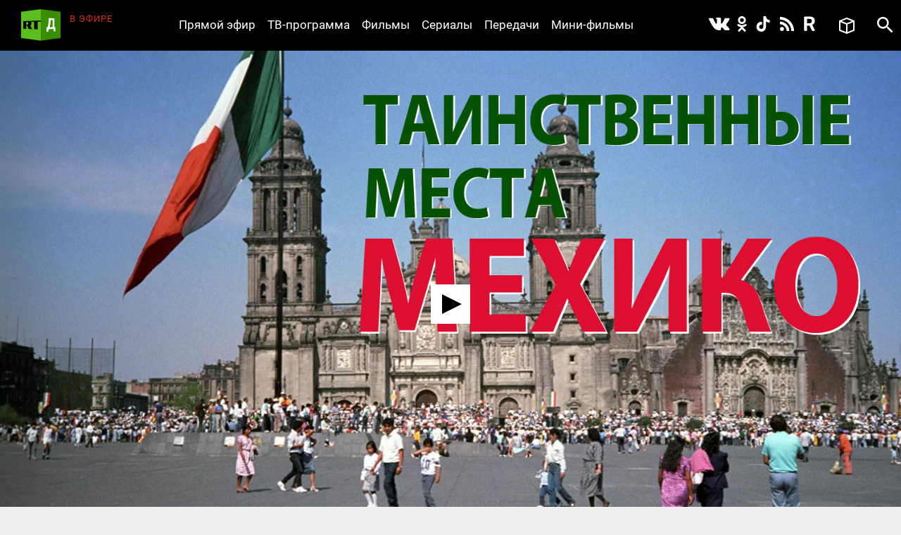

--- FILE ---
content_type: application/javascript;charset=utf-8
request_url: https://smi2.ru/data/js/91232.js
body_size: 1914
content:
function _jsload(src){var sc=document.createElement("script");sc.type="text/javascript";sc.async=true;sc.src=src;var s=document.getElementsByTagName("script")[0];s.parentNode.insertBefore(sc,s);};(function(){document.getElementById("unit_91232").innerHTML="<div id=\"container_91232\"> <div id=\"header_91232\"> <img src=\"//static.smi2.net/static/logo/smi2.svg\" class=\"logo_smi2\" alt=\"smi2\"> </div> </div><style>#container_91232 { box-sizing: border-box; margin: 30px 15px; border: 1px solid #e0e0e0; position: relative; } #container_91232 #header_91232 { display: inline-block; padding: 0 10px; background-color: #fff; position: absolute; top: -10px; left: 10px; } #container_91232 #header_91232 .logo_smi2 { display: block; height: 20px; } #container_91232 .list-container { font-size: 0; padding: 24px 10px 0; } #container_91232 .list-container-item { display: inline-block; vertical-align: top; box-sizing: border-box; width: 25%; margin-bottom: 20px; padding: 0 10px; } #container_91232 .list-container-item .imgFrame { } #container_91232 .list-container-item .image { display: block; border: none; width: 100%; height: 0; padding-top: 58%; background-repeat: no-repeat; background-position: center center; background-size: cover; margin-bottom: 10px; } #container_91232 .list-container-item .title { display: block; font-family: Segoe UI, Arial, Helvetica, Verdana, Roboto, Calibri, sans-serif; font-size: 15px; color: #222; text-align: left; word-wrap: break-word; text-decoration: none; overflow: hidden; } #container_91232 .list-container-item .title:hover { } #container_91232 .list-container-item .clear { clear: left; } @media (max-width: 800px) { #container_91232 .list-container-item .title { font-size: 13px; } } @media (max-width: 680px) { #container_91232 .list-container-item { width: 33.33333%; } #container_91232 .list-container-item:last-child { display: none; } } @media (max-width: 600px) { #container_91232 .list-container-item { width: 50%; } #container_91232 .list-container-item:last-child { display: inline-block; } } @media (max-width: 480px) { #container_91232 { margin: 30px 10px; } #container_91232 .list-container { padding: 24px 5px 0; } #container_91232 .list-container-item { padding: 0 5px; } } @media (max-width: 380px) { #container_91232 .list-container-item { width: 100%; } #container_91232 .list-container-item .title { font-size: 15px; } }</style>";var cb=function(){var clickTracking = "";/** * Размер страницы (количество) загружаемых элементов * * @type {number} */ var page_size = 4; /** * Максимальное количество загружаемых страниц элементов * * @type {number} */ var max_page_count = 1; /** * Родительский элемент контейнера * * @type {HTMLElement} */ var parent_element = JsAPI.Dom.getElement("container_91232"); /** * Настройки блока * * @type {*} */ var properties = undefined; /** * Callback-функция рендера содержимого элемента * * @type {function(HTMLElement, *, number)} */ var item_content_renderer = function (parent, model, index) { JsAPI.Dom.appendChild(parent, JsAPI.Dom.createDom('div', 'innerWrap', [ JsAPI.Dom.createDom('a', { 'href': model['url'], 'target': '_blank', 'class': 'imgFrame' }, JsAPI.Dom.createDom('div', { 'class': 'image', 'style': 'background-image: url(' + model['image'] + ')' })), JsAPI.Dom.createDom('a', { 'href': model['url'], 'target': '_blank', 'class': 'title' }, model['title']), JsAPI.Dom.createDom('div', 'clear') ])); }; /** * Идентификатор блока * * @type {number} */ var block_id = 91232; /** * Маска требуемых параметров (полей) статей * * @type {number|undefined} */ var opt_fields = JsAPI.Dao.NewsField.TITLE | JsAPI.Dao.NewsField.IMAGE; /** * Создание list-блока */ JsAPI.Ui.ListBlock({ 'page_size': page_size, 'max_page_count': max_page_count, 'parent_element': parent_element, 'properties': properties, 'item_content_renderer': item_content_renderer, 'block_id': block_id, 'fields': opt_fields }, function (block) {}, function (reason) {});};if(!window.jsapi){window.jsapi=[];_jsload("//static.smi2.net/static/jsapi/jsapi.v5.25.25.ru_RU.js");}window.jsapi.push(cb);}());/* StatMedia */(function(w,d,c){(w[c]=w[c]||[]).push(function(){try{w.statmedia46757=new StatMedia({"id":46757,"user_id":null,"user_datetime":1768870296051,"session_id":null,"gen_datetime":1768870296052});}catch(e){}});if(!window.__statmedia){var p=d.createElement('script');p.type='text/javascript';p.async=true;p.src='https://cdnjs.smi2.ru/sm.js';var s=d.getElementsByTagName('script')[0];s.parentNode.insertBefore(p,s);}})(window,document,'__statmedia_callbacks');/* /StatMedia */

--- FILE ---
content_type: application/javascript
request_url: https://smi2.ru/counter/settings?payload=CKXtAhjz84rHvTM6JGI5MjNiZTQ4LWVkYzctNGNlNi1hNWIwLWZiNDZmZTI0N2NjMw&cb=_callbacks____0mklvpd38
body_size: 1517
content:
_callbacks____0mklvpd38("[base64]");

--- FILE ---
content_type: image/svg+xml
request_url: https://doc.rt.com/s/new/build/img/comments.svg
body_size: 216
content:
<?xml version="1.0" encoding="utf-8"?>
<!-- Generator: Adobe Illustrator 19.2.1, SVG Export Plug-In . SVG Version: 6.00 Build 0)  -->
<svg version="1.1" id="Layer_1" xmlns="http://www.w3.org/2000/svg" xmlns:xlink="http://www.w3.org/1999/xlink" x="0px" y="0px"
	 viewBox="0 0 16 16" style="enable-background:new 0 0 16 16;" xml:space="preserve">
<title>Group</title>
<desc>Created with Sketch.</desc>
<g>
	<path d="M13,0.5H3C1.6,0.5,0.5,1.6,0.5,3v5c0,1.4,1.1,2.5,2.5,2.5h1.5v3.7l3.7-3.7H13c1.4,0,2.5-1.1,2.5-2.5V3
		C15.5,1.6,14.4,0.5,13,0.5z M14.5,8c0,0.8-0.7,1.5-1.5,1.5H9.2H7.8l-2.3,2.3V9.5H3C2.2,9.5,1.5,8.8,1.5,8V3c0-0.8,0.7-1.5,1.5-1.5
		h10c0.8,0,1.5,0.7,1.5,1.5V8z"/>
	<path d="M11.5,4h-7C4.2,4,4,4.2,4,4.5S4.2,5,4.5,5h7C11.8,5,12,4.8,12,4.5S11.8,4,11.5,4z"/>
	<path d="M11.5,6h-7C4.2,6,4,6.2,4,6.5S4.2,7,4.5,7h7C11.8,7,12,6.8,12,6.5S11.8,6,11.5,6z"/>
</g>
</svg>


--- FILE ---
content_type: image/svg+xml
request_url: https://doc.rt.com/s/new/build/img/movie-mode.svg
body_size: 412
content:
<?xml version="1.0" encoding="utf-8"?>
<!-- Generator: Adobe Illustrator 19.2.1, SVG Export Plug-In . SVG Version: 6.00 Build 0)  -->
<svg version="1.1" id="Layer_1" xmlns="http://www.w3.org/2000/svg" xmlns:xlink="http://www.w3.org/1999/xlink" x="0px" y="0px"
	 viewBox="0 0 24 18" style="enable-background:new 0 0 24 18;" xml:space="preserve">
<title>cinema_mode</title>
<desc>Created with Sketch.</desc>
<g>
	<path d="M14.3,10.8c0.6-0.6,1-1.5,1-2.4v0c0-1.9-1.5-3.4-3.4-3.4c-1.9,0-3.4,1.5-3.4,3.4v0c0,1,0.4,1.8,1.1,2.4
		c-0.8,0.6-1.4,1.3-1.8,2.2c-0.6,1.2-0.8,2.4-0.8,3.3v1h2v-1c0-0.1,0-0.4,0.1-0.7c0.1-0.6,0.3-1.1,0.5-1.6c0.3-0.6,0.8-1.2,1.3-1.5
		l0.8-0.6l0-0.1c0.1,0,0.2,0,0.2,0s0.2,0,0.2,0l0,0.1l0.8,0.6c0.6,0.4,1,0.9,1.3,1.5c0.3,0.5,0.4,1.1,0.5,1.6
		c0.1,0.3,0.1,0.6,0.1,0.7v1h2v-1c0-0.8-0.2-2-0.8-3.3C15.7,12.1,15.1,11.3,14.3,10.8z M13.4,8.3c0,0.8-0.6,1.4-1.4,1.4
		c-0.8,0-1.4-0.6-1.4-1.4v0c0-0.8,0.6-1.4,1.4-1.4C12.8,6.9,13.4,7.5,13.4,8.3L13.4,8.3z"/>
	<path d="M22.8,0.2c-0.1,0-0.4,0.1-0.8,0.1c-0.6,0.1-1.4,0.2-2.2,0.3C17.5,0.8,14.9,1,12,1S6.5,0.8,4.1,0.6C3.3,0.5,2.6,0.4,1.9,0.3
		C1.6,0.3,1.3,0.2,1.2,0.2L0,0v1.2v12.6V15l1.2-0.2L5.3,14l-0.4-2L2,12.6V2.4c0.6,0.1,1.2,0.2,1.9,0.2C6.4,2.8,9.1,3,12,3
		s5.6-0.1,8.1-0.4c0.7-0.1,1.3-0.2,1.9-0.2v10.3l-2.9-0.6l-0.4,2l4.1,0.8L24,15v-1.2V1.2V0L22.8,0.2z"/>
</g>
</svg>
